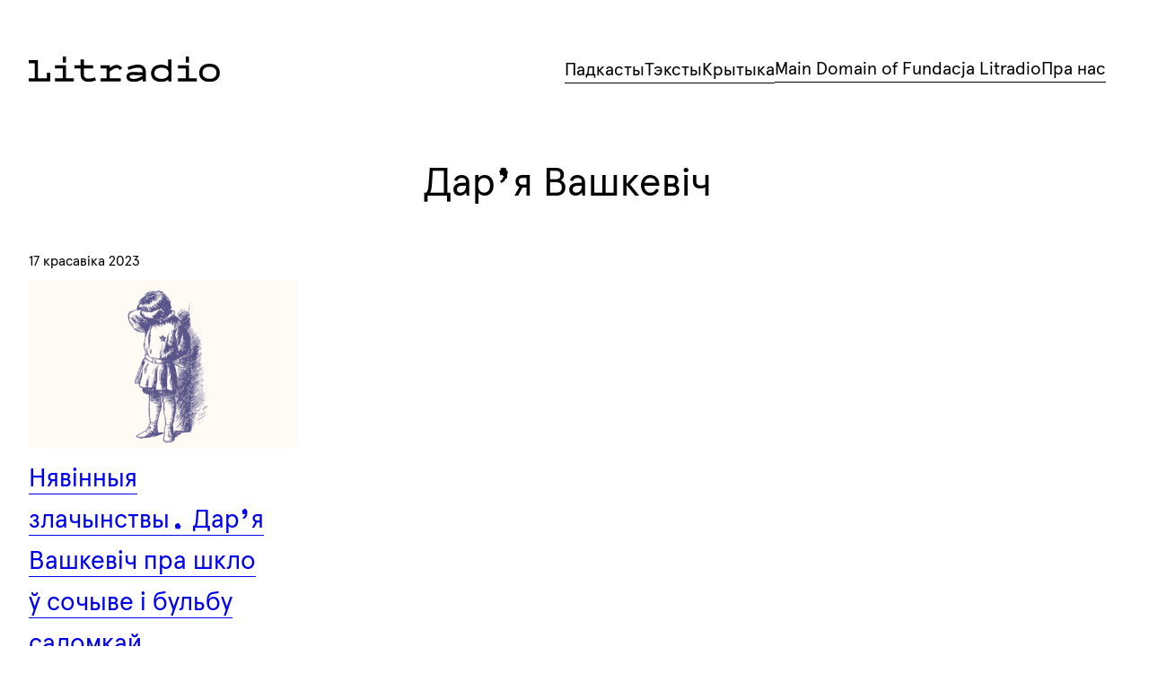

--- FILE ---
content_type: image/svg+xml
request_url: https://litradio.link/wp-content/uploads/2023/03/Litradio.svg
body_size: 799
content:
<svg width="1931" height="250" viewBox="0 0 1931 250" fill="none" xmlns="http://www.w3.org/2000/svg">
<path d="M1408.41 98.53L1405.36 99.82C1397.69 93.7 1375.48 79 1339 79C1271.27 79 1235.47 116.34 1235.47 163.75C1235.47 211.16 1271.27 248.5 1339 248.5C1378 248.5 1399.73 232.81 1406.79 226.61L1409.38 227.71V243.56H1441.38V29.39H1408.38L1408.41 98.53ZM1339.48 217.84C1298.57 217.71 1269.25 198.84 1269.25 163.77C1269.25 128.7 1298.07 109.83 1338.98 109.71C1386.22 109.71 1412.71 128.71 1412.71 163.77C1412.71 198.83 1387.33 217.84 1339.48 217.84ZM1826.14 70.17C1752.52 70.17 1722.08 113.44 1722.08 159.44C1722.08 205.44 1752.52 248.7 1826.14 248.7C1899.76 248.7 1930.19 205.44 1930.19 159.44C1930.19 113.44 1899.75 70.17 1826.14 70.17ZM1826.14 218.17C1774.79 218.17 1755.74 190.99 1755.74 159.43C1755.74 127.87 1774.74 100.68 1826.14 100.68C1877.54 100.68 1896.53 127.87 1896.53 159.43C1896.53 190.99 1877.48 218.18 1826.14 218.18V218.17ZM1103.71 78.94C1054.71 78.94 997.81 103.65 997.81 103.65L1008.06 131.65C1008.06 131.65 1063.22 109.57 1102.71 109.57C1131.42 109.57 1150.71 119.1 1150.71 150.57V151.08L1148.15 153.64L1051.24 151.89C1006.24 151.89 987.67 171.11 987.67 198.24C987.67 229.68 1015.28 248.33 1060.07 248.33C1096.61 248.33 1126.89 235.33 1147.35 223.14L1150.71 224.56V243.56H1183V152.56C1183 96.54 1143.26 78.94 1103.71 78.94ZM1150.71 187.53C1131.02 200.93 1096.92 219.66 1060.08 219.66C1033.86 219.66 1019.27 211.09 1019.27 198.25C1019.27 184.77 1029.71 180.9 1044.43 180.9L1150.71 182.71V187.53ZM379.34 212.58H456.28V243.58H264.1V212.58H341.1L343.65 210.03V118.81L341 116.16H264.1V86H376.69V210L379.34 212.58ZM376.44 59.39H343.94V0H376.44V59.39ZM1619.02 59.39H1586.52V0H1619L1619.02 59.39ZM1621.92 212.58H1698.85V243.58H1506.68V212.58H1583.68L1586.23 210.03V118.81L1583.58 116.16H1506.64V86H1619.23V210L1621.92 212.58ZM669 204.29L679.68 233.46C659.94 239.94 630.68 248.17 603.48 248.17C563.93 248.17 523.84 230.57 523.84 174.54V118.81L521.18 116.16H461.85V86H521.21L523.87 83.35V29.39H556.77V83.31L559.42 86H650.9V116.2H559.42L556.77 118.85V174.37C556.77 205.89 576.3 216.61 605.01 216.61C627.44 216.57 651.88 209.93 669 204.29ZM183.62 157.13H216.12V243.58H0V212.58H57.17L59.82 209.93V68.52L57.17 65.87H0V35.67H92.82V209.89L95.51 212.58H181L183.65 209.93L183.62 157.13ZM817.62 209.93V147.52C817.62 147.52 849.32 126.97 859.69 120.52C872.82 112.3 884.69 109.71 895.95 112.6C906.5 115.3 914.83 125.99 920.52 132.27L944.26 113.07C935.45 102.87 923.26 88.85 904.26 83.88C884.26 78.65 863.68 82.75 842.9 95.75C837.62 99.05 824.85 106.51 819.79 109.45L817.67 107.8V86H726.13V116.2H783L785.65 118.85V209.97L783 212.62H726.13V243.62H929.51V212.62H820.3L817.62 209.93Z" fill="black"/>
</svg>
